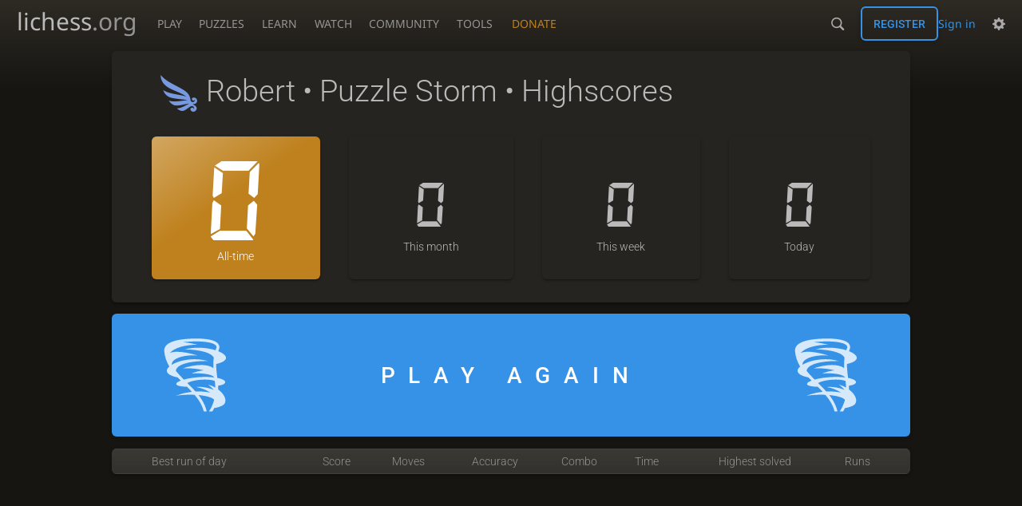

--- FILE ---
content_type: text/css; charset=utf-8
request_url: https://lichess1.org/assets/css/storm.dashboard.fec1fbbf.css
body_size: 1054
content:
html[dir=rtl] .force-ltr{direction:ltr;text-align:left}.storm-dashboard__high__period,.slist thead{font-family:"Roboto",Sans-Serif;font-weight:300}.slist thead{background:linear-gradient(to bottom, var(--c-metal-top), var(--c-metal-bottom));text-shadow:0 1px 0 var(--c-font-shadow)}.storm-play-again{display:flex;flex-flow:row wrap;align-items:center}.storm-dashboard__high__period{display:flex;flex-flow:column}.storm-dashboard__high__period{border-radius:6px}.storm-dashboard__high__period{box-shadow:0 2px 2px 0 rgba(0,0,0,.14),0 3px 1px -2px rgba(0,0,0,.2),0 1px 5px 0 rgba(0,0,0,.12)}body ::-webkit-scrollbar,body ::-webkit-scrollbar-corner{width:.5rem;background:var(--c-bg-box)}body ::-webkit-scrollbar-thumb{background:var(--c-shade)}body ::-webkit-scrollbar-thumb:hover,body ::-webkit-scrollbar-thumb:active{background:var(--c-font-dimmer)}@media(max-width: 799.29px)and (orientation: portrait){body{---display-columns: 1}}@media(min-width: 799.3px),(orientation: landscape){body{---display-columns: 2}}@media(min-width: 1259.3px){body{---display-columns: 3}}.slist{width:100%;border-bottom:1px solid var(--c-border)}.slist thead th{border-top:1px solid var(--c-border);border-bottom:1px solid var(--c-border);padding:.5rem .8rem}.slist thead th.large{font-size:1.2rem}.slist td{padding:1rem}.slist td .label{font-family:monospace;font-size:.8rem}.slist tbody tr:nth-child(even){background:var(--c-bg-zebra)}.slist td:first-child,.slist th:first-child{padding-inline-start:1.5rem}.slist-pad td:first-child,.slist-pad th:first-child{padding-inline-start:var(---box-padding)}.slist-pad td:last-child,.slist-pad th:last-child{padding-inline-end:var(---box-padding)}.slist-invert tbody tr:nth-child(odd){background:var(--c-bg-zebra)}.slist-invert tbody tr:nth-child(even){background:none}.slist-wrapper{overflow-x:auto;max-width:calc(100vw - var(---box-padding)*2)}@media(max-width: 649.29px){.slist-wrapper .slist{min-width:calc(650px - var(---box-padding)*2)}}@media(max-width: 649.29px){.slist.slist-resp{border-collapse:collapse;table-layout:fixed}.slist.slist-resp thead{border:none;clip:rect(0 0 0 0);height:1px;margin:-1px;overflow:hidden;padding:0;position:absolute;width:1px}.slist.slist-resp tr{display:block;border-top:1px solid var(--c-border)}.slist.slist-resp td{display:flex;flex-flow:row wrap;align-items:center;justify-content:space-between;padding:.5rem var(---box-padding);border-top:1px solid var(--c-border)}.slist.slist-resp td::before{content:attr(data-label)}}@media(max-width: 499.29px){.stack-row{display:flex;flex-direction:column}.stack-row td{width:100%;padding-inline-start:var(---box-padding);padding-inline-end:var(---box-padding)}}@keyframes play-shake{10%,90%{transform:translate3d(-1px, 0, 0)}20%,80%{transform:translate3d(2px, 0, 0)}30%,50%,70%{transform:translate3d(-4px, 0, 0)}40%,60%{transform:translate3d(4px, 0, 0)}}.storm-play-again{justify-content:center;font-size:1.5em;letter-spacing:.4em;padding:1em 0}@media(min-width: 499.3px){.storm-play-again{font-size:2em;padding:1em 2em}}@media(min-width: 799.3px){.storm-play-again{justify-content:space-between;letter-spacing:.6em}.storm-play-again::before,.storm-play-again::after{content:" ";width:7rem;height:7rem;background-image:url(../hashed/tornado-white.2cae7ff5.svg);background-size:cover;opacity:.8;transition:opacity .5s}.storm-play-again[href]:hover::before,.storm-play-again[href]:hover::after{opacity:1;animation:play-shake .82s cubic-bezier(0.36, 0.07, 0.19, 0.97) both}.storm-play-again[href]:hover:after{animation-delay:.1s}}.storm-dashboard__high__periods{display:flex;flex-flow:row wrap}@media(min-width: 499.3px){.storm-dashboard__high__periods{flex-flow:row nowrap}}.storm-dashboard__high__period{align-items:center;justify-content:center;flex:1 1 auto;margin-inline-end:4%;background:var(--c-bg-box);padding:3em 1em 1.5em 1em}@media(max-width: 499.29px){.storm-dashboard__high__period{flex:48% 0;margin-bottom:1vh}.storm-dashboard__high__period:nth-child(2){margin-inline-end:0}}.storm-dashboard__high__period strong{font-family:"storm";font-weight:normal;font-size:3em}@media(min-width: 499.3px){.storm-dashboard__high__period strong{font-size:5em}}.highlight-alltime .storm-dashboard__high__period:first-child{background:linear-gradient(145deg, rgba(255, 255, 255, 0.3) 0%, transparent 45%) var(--c-brag);color:var(--c-over)}.highlight-alltime .storm-dashboard__high__period:first-child strong{font-size:4em;line-height:.8em}@media(min-width: 499.3px){.highlight-alltime .storm-dashboard__high__period:first-child strong{font-size:9em}}.storm-dashboard__high__period:last-child{margin-inline-end:0}.storm-dashboard .storm-play-again{margin:2vh 0}.storm-dashboard__history{overflow:hidden}.storm-dashboard__history th:not(:first-child){text-align:right}.storm-dashboard__history td:not(:first-child){text-align:right}.storm-dashboard__history{color:var(--c-font-dim)}.storm-dashboard__history number{font-family:"storm";font-size:2em}.storm-dashboard__history number.score{color:var(--c-brag)}@media(max-width: 799.29px){.storm-dashboard__history td:nth-child(3),.storm-dashboard__history td:nth-child(5),.storm-dashboard__history td:nth-child(6),.storm-dashboard__history th:nth-child(3),.storm-dashboard__history th:nth-child(5),.storm-dashboard__history th:nth-child(6){display:none}}@media(max-width: 499.29px){.storm-dashboard__history td:nth-child(3),.storm-dashboard__history td:nth-child(4),.storm-dashboard__history td:nth-child(5),.storm-dashboard__history td:nth-child(6),.storm-dashboard__history td:nth-child(7),.storm-dashboard__history th:nth-child(3),.storm-dashboard__history th:nth-child(4),.storm-dashboard__history th:nth-child(5),.storm-dashboard__history th:nth-child(6),.storm-dashboard__history th:nth-child(7){display:none}}


--- FILE ---
content_type: image/svg+xml
request_url: https://lichess1.org/assets/hashed/wN.68b788d7.svg
body_size: -39
content:
<svg xmlns="http://www.w3.org/2000/svg" viewBox="0 0 45 45"><g fill="none" fill-rule="evenodd" stroke="#000" stroke-linecap="round" stroke-linejoin="round" stroke-width="1.5"><path fill="#fff" d="M22 10c10.5 1 16.5 8 16 29H15c0-9 10-6.5 8-21"/><path fill="#fff" d="M24 18c.38 2.91-5.55 7.37-8 9-3 2-2.82 4.34-5 4-1.042-.94 1.41-3.04 0-3-1 0 .19 1.23-1 2-1 0-4.003 1-4-4 0-2 6-12 6-12s1.89-1.9 2-3.5c-.73-.994-.5-2-.5-3 1-1 3 2.5 3 2.5h2s.78-1.992 2.5-3c1 0 1 3 1 3"/><path fill="#000" d="M9.5 25.5a.5.5 0 1 1-1 0 .5.5 0 1 1 1 0zm5.433-9.75a.5 1.5 30 1 1-.866-.5.5 1.5 30 1 1 .866.5z"/></g></svg>

--- FILE ---
content_type: image/svg+xml
request_url: https://lichess1.org/assets/hashed/bR.c33a3d54.svg
body_size: 100
content:
<svg xmlns="http://www.w3.org/2000/svg" viewBox="0 0 45 45"><g fill-rule="evenodd" stroke="#000" stroke-linecap="round" stroke-linejoin="round" stroke-width="1.5"><path stroke-linecap="butt" d="M9 39h27v-3H9v3zm3.5-7 1.5-2.5h17l1.5 2.5h-20zm-.5 4v-4h21v4H12z"/><path stroke-linecap="butt" stroke-linejoin="miter" d="M14 29.5v-13h17v13H14z"/><path stroke-linecap="butt" d="M14 16.5 11 14h23l-3 2.5H14zM11 14V9h4v2h5V9h5v2h5V9h4v5H11z"/><path fill="none" stroke="#ececec" stroke-linejoin="miter" stroke-width="1" d="M12 35.5h21m-20-4h19m-18-2h17m-17-13h17M11 14h23"/></g></svg>

--- FILE ---
content_type: image/svg+xml
request_url: https://lichess1.org/assets/hashed/bP.09539f32.svg
body_size: -180
content:
<svg xmlns="http://www.w3.org/2000/svg" viewBox="0 0 45 45"><path stroke="#000" stroke-linecap="round" stroke-width="1.5" d="M22.5 9a4 4 0 0 0-3.22 6.38 6.48 6.48 0 0 0-.87 10.65c-3 1.06-7.41 5.55-7.41 13.47h23c0-7.92-4.41-12.41-7.41-13.47a6.46 6.46 0 0 0-.87-10.65A4.01 4.01 0 0 0 22.5 9z"/></svg>

--- FILE ---
content_type: image/svg+xml
request_url: https://lichess1.org/assets/hashed/tornado-white.2cae7ff5.svg
body_size: 663
content:
<svg xmlns="http://www.w3.org/2000/svg" viewBox="0 0 512 512"><path fill="#fff" d="M265.14 16.73c-65.94 0-118.32 5.9-155.19 18.14C91.52 41 76.85 48.7 66.41 58.8 55.98 68.9 50.06 81.93 50.53 95.96l.01.18.01.17c2.75 39.09 15.28 72.88 33.4 103.4-30.1 26.3-22.56 56.57 55.33 71.47a979.33 979.33 0 0 0 19.87 20.65c-44.97 17.34-44.45 38.22 40.8 40.58a1126.67 1126.67 0 0 1 31.76 32.75 404.37 404.37 0 0 0-106.7 26.22c33.16-5.94 79.68-8.48 124.24-6.43 27.66 32.73 50 67.74 60.2 108.84h19.2c-9.2-40.81-29.03-75.52-53.7-107.1 46.03 4.13 86.46 13.75 102.76 30.3-6.22 24.42-16.82 49.78-33.95 76.8h21.88a302.3 302.3 0 0 0 11.61-21.85c48.44-8.3 70.15-23.06 72.04-39.1 7.67-22.36-10.6-56.65-45.38-82.97-.03-8.23-.34-16.39-.85-24.48 62.56-8.12 63.67-38-5.16-51.1-3.74-30.33-7.7-60.18-7.42-90.93 92-21.2 74.89-59.46 13.5-83.94 1.8-5.38 3.78-10.8 6-16.28l.27-.66.17-.7a36.28 36.28 0 0 0-8.67-33.14c-7.94-8.64-19.33-14.51-32.95-19.07-27.25-9.1-64.2-12.7-103.63-12.84h-.03zm-.03 18.69c38.27.13 74.03 3.95 97.76 11.88 11.87 3.97 20.54 9 25.12 14 4.52 4.9 5.85 9 4.3 15.84a285.7 285.7 0 0 0-5.9 16.03c-54.1-17.1-131.93-23.98-202-5.63 65.49.29 172.56 13.5 190.41 54.82-3.31 23.44-3.54 46-2.28 67.96-45.16-33.14-134.64-21.05-199.48 1.23 41.8-1.97 94.26 1.83 136.09 12.9-25.3 2.72-53.93 10.07-81.84 21.9 64.45-6.43 133.74 2.88 151.28 23.98l.13 1c-20.61-2.54-45.8-3.77-75.74-3.05-49.28 1.17-92.84 8.1-124 17-18.86-18.89-36.95-37.86-52.85-57.77 8.9-54.23 137.75-65.29 210.67-63.42-88.14-26.15-187.43-6.07-237.17 24.31-2.61-44.05 89.06-68.32 170.27-60.23-72.53-23.1-149-33.87-182.99-16.15 31.36-37.39 106.28-55.18 179.17-54.93-32.78-8.55-61.4-13.93-92-16.66 26.1-3.28 56.6-5.01 91.05-5.01zm51.73 249.87c25.13-.12 48.71 2.57 64.6 8.91 1.66 14.47 3.04 28.82 3.64 43.22-13.87-8-29.51-14.64-46.56-19.1a413.17 413.17 0 0 1 37.23 34.6c-41.07-17.1-89.24-22.64-116.38-18.67 30.09 4.3 66.47 18.87 92.4 36.25-28.3-5.92-61.15-8.87-96.34-7.17-16.92-19.1-35.18-37.23-53.38-55.17 19.42-13.37 69.6-22.65 114.79-22.87z"/></svg>

--- FILE ---
content_type: application/javascript
request_url: https://lichess1.org/assets/compiled/bits.infiniteScroll.OBVFJFRX.js
body_size: 210
content:
import{r as l}from"./lib.DBM4MDMS.js";import"./lib.JT6X6EOF.js";import"./lib.XNRERAOR.js";import"./lib.L5FNFP4B.js";import"./lib.JDGIJSRT.js";import"./lib.BYYX25GJ.js";import"./lib.O42V43KT.js";import"./lib.Y56V3L26.js";import"./lib.K7BTCZAK.js";import{a as u}from"./lib.K5BZ6UV3.js";import"./lib.LE4HQ5U6.js";import{h as d}from"./lib.UEJ6TMTB.js";import"./lib.YZJ6O4YS.js";import"./lib.XNXLGS2X.js";function g(e=".infinite-scroll"){$(e).each(function(){c(this,e)})}function c(e,n,i=500){let t=e.querySelector(".pager"),r=t==null?void 0:t.querySelector(".pager a"),s=r==null?void 0:r.href;t&&s&&new Promise(o=>{m(t)?o():window.addEventListener("scroll",function f(){m(t)&&(window.removeEventListener("scroll",f),o())},{passive:!0})}).then(()=>(t.innerHTML=l,d(s))).then(o=>{t.remove(),$(e).append(($(o).is(n)?$(o):$(o).find(n)).html()),a(e),u.emit("content-loaded",e),setTimeout(()=>c(e,n,i*1.05),i)},o=>{console.log(o),t.remove()})}function m(e){let{top:n,bottom:i}=e.getBoundingClientRect();return(n>0||i>0)&&n<window.innerHeight}function a(e){let n=new Set;$(e).find("[data-dedup]").each(function(){let i=this.dataset.dedup;i&&(n.has(i)?$(this).remove():n.add(i))})}export{g as initModule};


--- FILE ---
content_type: application/javascript
request_url: https://lichess1.org/assets/compiled/i18n/preferences.en-GB.f245dad405e9.js
body_size: 1395
content:
"use strict";(function(){function p(t){let e=(n,...i)=>l(o(t,n),n,...i).join("");return e.asArray=(n,...i)=>l(o(t,n),...i),e}function s(t){let e=(...n)=>l(t,...n).join("");return e.asArray=(...n)=>l(t,...n),e}function o(t,e){return t[i18n.quantity(e)]||t.other||t.one||""}function l(t,...e){let n=t.split(/(%(?:\d\$)?s)/);if(e.length){let i=n.indexOf("%s");if(i!=-1)n[i]=e[0];else for(let r=0;r<e.length;r++){let f=n.indexOf("%"+(r+1)+"$s");f!=-1&&(n[f]=e[r])}}return n}
let i=window.i18n.preferences={};i['bellNotificationSound']="Bell notification sound";i['blindfold']="Blindfold";i['boardCoordinates']="Board coordinates (A-H, 1-8)";i['boardHighlights']="Board highlights (last move and check)";i['bothClicksAndDrag']="Either";i['castleByMovingOntoTheRook']="Move king onto rook";i['castleByMovingTheKingTwoSquaresOrOntoTheRook']="Castling method";i['castleByMovingTwoSquares']="Move king two squares";i['chessClock']="Chess clock";i['chessPieceSymbol']="Chess piece symbol";i['claimDrawOnThreefoldRepetitionAutomatically']="Claim draw on threefold repetition automatically";i['clickTwoSquares']="Click two squares";i['confirmResignationAndDrawOffers']="Confirm resignation and draw offers";i['correspondenceAndUnlimited']="Correspondence and unlimited";i['correspondenceEmailNotification']="Daily email listing your correspondence games";i['display']="Display";i['displayBoardResizeHandle']="Show board resize handle";i['dragPiece']="Drag a piece";i['exceptInGame']="Except in-game";i['explainCanThenBeTemporarilyDisabled']="Can be disabled during a game with the board menu";i['explainPromoteToQueenAutomatically']="Hold the <ctrl> key while promoting to temporarily disable auto-promotion";i['explainShowPlayerRatings']="This hides all ratings from Lichess, to help focus on the chess. Rated games still impact your rating, this is only about what you get to see.";i['gameBehavior']="Game behaviour";i['giveMoreTime']="Give more time";i['horizontalGreenProgressBars']="Horizontal green progress bars";i['howDoYouMovePieces']="How do you move pieces?";i['inCasualGamesOnly']="In casual games only";i['inCorrespondenceGames']="Correspondence games";i['inGameOnly']="In-game only";i['inputMovesWithTheKeyboard']="Input moves with the keyboard";i['inputMovesWithVoice']="Input moves with your voice";i['materialDifference']="Material difference";i['moveConfirmation']="Move confirmation";i['moveListWhilePlaying']="Move list while playing";i['notifications']="Notifications";i['notifyBell']="Bell notification within Lichess";i['notifyChallenge']="Challenges";i['notifyDevice']="Device";i['notifyForumMention']="Forum comment mentions you";i['notifyGameEvent']="Correspondence game updates";i['notifyInboxMsg']="New inbox message";i['notifyInvitedStudy']="Study invite";i['notifyPush']="Device notification when you're not on Lichess";i['notifyStreamStart']="Streamer goes live";i['notifyTimeAlarm']="Correspondence clock running out";i['notifyTournamentSoon']="Tournament starting soon";i['notifyWeb']="Browser";i['onlyOnInitialPosition']="Only on initial position";i['pgnLetter']="Letter (K, Q, R, B, N)";i['pgnPieceNotation']="Move notation";i['pieceAnimation']="Piece animation";i['pieceDestinations']="Piece destinations (valid moves and premoves)";i['preferences']="Preferences";i['premovesPlayingDuringOpponentTurn']="Premoves (playing during opponent turn)";i['privacy']="Privacy";i['promoteToQueenAutomatically']="Promote to Queen automatically";i['sayGgWpAfterLosingOrDrawing']="Say \"Good game, well played\" upon defeat or draw";i['scrollOnTheBoardToReplayMoves']="Scroll on the board to replay moves";i['showFlairs']="Show player flairs";i['showPlayerRatings']="Show player ratings";i['snapArrowsToValidMoves']="Snap arrows to valid moves";i['soundWhenTimeGetsCritical']="Sound when time gets critical";i['takebacksWithOpponentApproval']="Takebacks (with opponent approval)";i['tenthsOfSeconds']="Tenths of seconds";i['whenPremoving']="When premoving";i['whenTimeRemainingLessThanTenSeconds']="When time remaining < 10 seconds";i['whenTimeRemainingLessThanThirtySeconds']="When time remaining < 30 seconds";i['yourPreferencesHaveBeenSaved']="Your preferences have been saved.";i['zenMode']="Zen mode"})()

--- FILE ---
content_type: application/javascript
request_url: https://lichess1.org/assets/compiled/lib.YZJ6O4YS.js
body_size: 3425
content:
function K(e){let t,r;return function(...n){let s=this,o=()=>(t=e.apply(s,n).finally(()=>{t=void 0,r&&(r.run(),r=void 0)}),t);return t?(r==null||r.reject(),new Promise((a,u)=>{r={run:()=>o().then(c=>(a(c),c),c=>{throw u(c),c}),reject:()=>u(new Error("Throttled"))}})):o()}}function D(e){let t=K(e);return function(...r){return t.apply(this,r).catch(()=>{})}}function R(e,t){return function(...r){let n=this;return new Promise(s=>{t.apply(n,r).finally(()=>setTimeout(s,e.apply(n,r)))})}}function oe(e,t){return D(R(e,t))}function se(e,t){return D(function(...r){return t.apply(this,r),new Promise(n=>setTimeout(n,e))})}function ie(e){let t={sync:void 0,promise:e.then(r=>(t.sync=r,r))};return t}async function ae(e,t){let r,n=new Promise((o,i)=>{r=setTimeout(()=>i(new Error("Async call timeout limit reached")),t)}),s=await Promise.race([e,n]);return r&&clearTimeout(r),s}function ue(e,t,r=!1){let n,s=0;return function(...o){let i=this;n&&clearTimeout(n),n=void 0;let a=performance.now()-s;s=performance.now(),r&&a>t?e.apply(i,o):n=setTimeout(()=>{n=void 0,e.apply(i,o)},t)}}function ce(){let e={};return e.promise=new Promise((t,r)=>{e.resolve=t,e.reject=r}),e}async function le(e){let t=await C(e);return{list:()=>n(()=>r("readonly").getAllKeys()),has:o=>n(()=>r("readonly").getKey(o)).then(Boolean).catch(()=>!1),get:o=>n(()=>r("readonly").get(o)),getOpt:o=>n(()=>r("readonly").get(o)).catch(()=>{}),getMany:o=>n(()=>r("readonly").getAll(o)),put:(o,i)=>n(()=>r("readwrite").put(i,o)),count:o=>n(()=>r("readonly").count(o)),remove:o=>n(()=>r("readwrite").delete(o)),clear:()=>n(()=>r("readwrite").clear()),txn:o=>t.transaction(e.store,o),cursor:s,readCursor:async(o,i)=>{for await(let a of s(o,"readonly"))await i(a.value)},writeCursor:async(o,i)=>{for await(let a of s(o,"readwrite"))await i({value:a.value,update:u=>n(()=>a.update(u)),delete:()=>n(()=>a.delete())})},deleteDb:()=>{var o;return"deleteDatabase"in window.indexedDB&&window.indexedDB.deleteDatabase((o=e.db)!=null?o:e.store)}};function r(o){return t.transaction(e.store,o).objectStore(e.store)}function n(o){return new Promise((i,a)=>{let u=o();u.onsuccess=c=>i(c.target.result),u.onerror=c=>a(c.target.result)})}function s(o={},i){let a=r(i),u=o.index?a.index(o.index).openCursor(o.query,o.dir):a.openCursor(o.query,o.dir);return(async function*(){for(;;){let c=await n(()=>u);if(!c)break;yield c,c.continue()}})()}}function ge(e){var o,i;let t="above"in e,r="below"in e,n=(o=e.above)!=null?o:e.min,s=(i=e.below)!=null?i:e.max;if(n!==void 0&&s!==void 0)return IDBKeyRange.bound(n,s,t,r);if(n!==void 0)return IDBKeyRange.lowerBound(n,t);if(s!==void 0)return IDBKeyRange.upperBound(s,r)}function pe(e){var t;return"indexedDB"in window&&"deleteDatabase"in window.indexedDB?window.indexedDB.deleteDatabase((t=e.db)!=null?t:e.store):void 0}async function C(e){var r;let t=(r=e.db)!=null?r:e.store;return new Promise((n,s)=>{var i;(!("indexedDB"in window)||!("open"in window.indexedDB))&&s("no indexedDB");let o=window.indexedDB.open(t,(i=e==null?void 0:e.version)!=null?i:1);o.onsuccess=a=>n(a.target.result),o.onerror=a=>{var u;return s((u=a.target.error)!=null?u:"IndexedDB Unavailable")},o.onupgradeneeded=a=>{var h,w;let u=a.target.result,c=a.target.transaction,f=u.objectStoreNames.contains(e.store)?c.objectStore(e.store):u.createObjectStore(e.store),x=new Set(f.indexNames);(h=e.indices)==null||h.forEach(({name:g,keyPath:b,options:p})=>{if(!x.has(g))f.createIndex(g,b,p);else{let T=f.index(g);(T.keyPath!==b||T.unique!==!!(p!=null&&p.unique)||T.multiEntry!==!!(p!=null&&p.multiEntry))&&(f.deleteIndex(g),f.createIndex(g,b,p))}x.delete(g)}),x.forEach(g=>f.deleteIndex(g)),(w=e.upgrade)==null||w.call(e,a,f)}})}var d=e=>e!==void 0,v=e=>e!=null,L=e=>!e||e.length===0,me=e=>!L(e),xe=e=>{let t=e;return r=>(d(r)&&(t=r),t)},O=(e,t)=>{let r=e;return n=>(d(n)&&(r=n,t(n)),r)},m=(e,t)=>r=>{let n;return d(r)?(n=e(r),t(r)):n=e(),n},be=(e,t=()=>{})=>{let r=O(e,t);return r.toggle=()=>r(!r()),r};var Te=e=>{let t;return()=>(t===void 0&&(t=e()),t)},Pe=(e,t,r=!1,n="instant")=>M(e,e.querySelector(t),r,n),M=(e,t,r=!1,n="instant")=>{t&&e.scrollTo(r?{behavior:n,left:t.offsetLeft-e.offsetWidth/2+t.offsetWidth/2}:{behavior:n,top:t.offsetTop-e.offsetHeight/2+t.offsetHeight/2})},ye=e=>t=>{let r=()=>$(document).one("click",n=>{document.contains(t)&&(t.contains(n.target)?r():e())});setTimeout(r,300)};function he(e){return e.replace(/-([a-z])/g,t=>t[1].toUpperCase())}var we=(e,t)=>{window.requestIdleCallback?window.requestIdleCallback(e,t?{timeout:t}:void 0):requestAnimationFrame(e)};function P(e){return typeof e!="string"&&(e=JSON.stringify(e)),/[&<>"']/.test(e)?e.replace(/&/g,"&amp;").replace(/</g,"&lt;").replace(/>/g,"&gt;").replace(/'/g,"&#39;").replace(/"/g,"&quot;"):e}function De(e){let t=document.createRange().createContextualFragment(e);return t.childElementCount===1?t.firstElementChild:t}function ve(e){return t=>e.querySelector(t)}function Ve(){return document.body.dataset.user}function Be(){return document.body.dataset.username}function Se(e,t){let r,n=(function*(){yield 500;for(let o=350;;)yield Math.max(100,o*=.9333333333333333)})(),s=()=>{e(),r=setTimeout(s,n.next().value),t!=null&&t()&&clearTimeout(r)};s(),document.addEventListener("pointerup",()=>clearTimeout(r),{once:!0})}var l=B(window.localStorage),Ae=B(window.sessionStorage);function y(e,t,r,n){let s="analyse."+e,o;return function(i){if(d(i)&&i!=o)o=i,l.set(e,n(i));else if(!d(o)){let a=l.get(s);v(a)&&(l.set(e,a),l.remove(s));let u=l.get(e);o=u===null?t:r(u)}return o}}var k=(e,t)=>y(e,t,r=>r,r=>r),q=(e,t)=>y(e,t,r=>r==="true",r=>r.toString()),Ke=(e,t,r)=>m(k(e,t),r),Re=(e,t,r)=>m(q(e,t),r),H=(e,t)=>y(e,t,r=>Number(r),r=>r+""),Ce=(e,t,r)=>m(H(e,t),r),V=(e,t)=>r=>{if(d(r))return l.set(e,JSON.stringify(r)),r;let n=JSON.parse(l.get(e));return n!==null?n:t()},N=(e,t,r)=>{let n=V(e,()=>[]),s=new Map(n());return(o,i)=>{d(i)&&(s.delete(o),s.set(o,i),n(Array.from(s.entries()).slice(-t)));let a=s.get(o);return d(a)?a:r()}},W=(e,t)=>r=>d(r)?(e(t,r),r):e(t),Le=(e,t,r,n)=>W(N(e,r,n),t),Oe=(e,t)=>{let r=V(e,()=>[]),n=new Set(r());return s=>(d(s)&&(n.add(s),n=new Set([...n].slice(-t)),r([...n])),n)};function Me(e,t){var o,i,a;let r=Date.now(),n=Number(l.get(e))||0,s=((o=t==null?void 0:t.seconds)!=null?o:0)+((i=t==null?void 0:t.hours)!=null?i:0)*3600+((a=t==null?void 0:t.days)!=null?a:0)*24*3600;return n&&(!t||r-n<s*1e3)?!1:(l.set(e,r.toString()),!0)}function B(e){let t={get:r=>e.getItem(r),set:(r,n)=>e.setItem(r,n),fire:(r,n)=>e.setItem(r,JSON.stringify({sri:site.sri,nonce:Math.random(),value:n})),remove:r=>e.removeItem(r),make:(r,n)=>{let s=n&&`${r}--bd`,o=()=>{t.remove(r),s&&t.remove(s)};return{get:()=>{if(!s)return t.get(r);let i=Number(t.get(s));return i?Date.now()-i>n&&o():t.set(s,String(Date.now())),t.get(r)},set:i=>{t.set(r,i),s&&t.set(s,String(Date.now()))},fire:i=>t.fire(r,i),remove:o,listen:i=>window.addEventListener("storage",a=>{if(a.key!==r||a.storageArea!==e||a.newValue===null)return;let u;try{u=JSON.parse(a.newValue)}catch(c){return}u!=null&&u.sri&&u.sri!==site.sri&&i(u)})}},boolean:r=>({get:()=>t.get(r)==="1",getOrDefault:n=>{let s=t.get(r);return s===null?n:s==="1"},set:n=>t.set(r,n?"1":"0"),toggle:()=>t.set(r,t.get(r)==="1"?"0":"1")})};return t}var j=/(^|[\s\n]|<[A-Za-z]*\/?>)((?:(?:https?|ftp):\/\/|lichess\.org)[\-A-Z0-9+\u0026\u2019@#\/%?=()~_|!:,.;]*[\-A-Z0-9+\u0026@#\/%=~()_|])/gi,_=/\n/g,S=/(^|[^\w@#/])@([a-z0-9_-]{2,30})/gi,$e=e=>/(\n|(@|#|\.)\w{2,}|(board|game) \d)/i.test(e),I=(e,t,r=!0)=>`<a${r?"":' class="text"'} target="_blank" rel="nofollow noreferrer" href="${e}">${t}</a>`;function J(e){return e.match(/^[A-Za-z]+:\/\//)||(e="https://"+e),I(e,e.replace(/https?:\/\//,""))}var z=(e,t)=>e.replace(j,(r,n,s)=>n+t(s)),U=(e,t)=>({insert(r){r.elm.innerHTML=t(e),r.data.cachedA=e},postpatch(r,n){r.data.cachedA!==e&&(n.elm.innerHTML=t(e)),n.data.cachedA=e}});function E(e,t,r=!0){return e.includes("&quot;")?e:I(e.startsWith("/")||e.includes("://")?e:"//"+e,t||e,r)}var A=(e,t,r)=>t+E("/@/"+r,"@"+r),ze=e=>e.replace(S,A);function Z(e,t=!0){let r=z(P(e),J);return t&&(r=r.replace(_,"<br>")),r}function Ue(e,t=!0){return U(e,r=>Z(r,t))}var Q=/\b\b(?:https?:\/\/)?(lichess\.org\/[-–—\w+&'@#\/%?=()~|!:,.;]+[\w+&@#\/%=~|])/gi,F=/^[a-h][2-7]$/,G=/\b(\d+)\s*(\.+)\s*(?:[o0-]+[o0]|[NBRQKP\u2654\u2655\u2656\u2657\u2658\u2659]?[a-h]?[1-8]?[x@]?[a-h][1-8](?:=[NBRQK\u2654\u2655\u2656\u2657\u2658\u2659])?)\+?#?[!\?=]{0,5}/gi,X=/\b(?:board|game)\s(\d+)/gi;function Y(e,t,r){return t<1||t>200?e:'<a class="jump" data-ply="'+(t*2-(r.length>1?0:1))+'">'+e+"</a>"}function ee(e,t){return t<1||t>100?e:'<a data-board="'+t+'">'+e+"</a>"}var te=e=>e.replace(G,Y),re=e=>e.replace(X,ee),ne=(e,t,r)=>r.match(F)?e:A(e,t,r);function Ze(e,t){let r=P(e),n=r.replace(S,ne).replace(Q,E),s=t!=null&&t.plies&&n===r?te(n):n;return t!=null&&t.boards&&n===r?re(s):n}export{R as a,oe as b,se as c,ie as d,ae as e,ue as f,ce as g,le as h,ge as i,pe as j,j as k,_ as l,S as m,$e as n,U as o,E as p,ze as q,Z as r,Ue as s,Ze as t,d as u,v,L as w,me as x,xe as y,O as z,m as A,be as B,Te as C,Pe as D,M as E,ye as F,he as G,we as H,P as I,De as J,ve as K,Ve as L,Be as M,Se as N,l as O,Ae as P,y as Q,k as R,q as S,Ke as T,Re as U,H as V,Ce as W,V as X,N as Y,Le as Z,Oe as _,Me as $};


--- FILE ---
content_type: application/javascript
request_url: https://lichess1.org/assets/compiled/lib.3TYSPMLZ.js
body_size: 423
content:
var l=document.documentElement.lang.startsWith("ar-")?"ar-ly":document.documentElement.lang,d=new Intl.DateTimeFormat(l,{year:"numeric",month:"short",day:"numeric",hour:"numeric",minute:"numeric"}),F=d.format,x=t=>h((Date.now()-N(t).getTime())/1e3),N=t=>t instanceof Date?t:new Date(isNaN(t)?t:parseInt(t)),I=()=>!d.resolvedOptions().hour12,h=t=>{let e=Math.abs(t),o=t<0?1:0,n=y.find(m=>e>=m[2]*m[3]&&m[o]),a=i18n.timeago[n[o]];return typeof a=="string"?a:a(Math.floor(e/n[2]))},y=[["nbYearsAgo","inNbYears",3600*24*365,1],["nbMonthsAgo","inNbMonths",3600*24*365/12,1],["nbWeeksAgo","inNbWeeks",3600*24*7,1],["nbDaysAgo","inNbDays",3600*24,2],["nbHoursAgo","inNbHours",3600,1],["nbMinutesAgo","inNbMinutes",60,1],[void 0,"inNbSeconds",1,9],["rightNow","justNow",1,0]],g=!1,f=()=>(g===!1&&(g=window.Intl&&Intl.NumberFormat?new Intl.NumberFormat(l):null),g),D=t=>{let e=f();return e?e.format(t):""+t},p=(t,e,o)=>f()?new Intl.NumberFormat(l,{style:"currency",currency:e,...o}).format(t):e+" "+t,M=(t,e)=>f()?new Intl.NumberFormat(l,{style:"percent",minimumFractionDigits:e}).format(t):t.toFixed(e)+"%",w=(t,e,o,n)=>{let a,m=(r,u,i)=>{let s=D(Math.round((r*(e-1-i)+u*(i+1))/e));s!==a&&(t.textContent=s,a=s)},b=[];return(r,u)=>{if(!t||!r&&r!==0)return;u&&(e=Math.abs(u)),b.forEach(clearTimeout),b=[];let i=n===0?0:n||r;n=r;let s=Math.abs(o/e);for(let c=0;c<e;c++)b.push(setTimeout(m.bind(null,i,r,c),Math.round(c*s)))}};export{l as a,F as b,x as c,N as d,I as e,h as f,D as g,p as h,M as i,w as j};


--- FILE ---
content_type: application/javascript
request_url: https://lichess1.org/assets/compiled/lib.LE4HQ5U6.js
body_size: -294
content:
var e=n=>`lichess-${n}`,a=(n,t)=>n[e(t)],o=(n,t,s)=>n[e(t)]=s;export{a,o as b};


--- FILE ---
content_type: application/javascript
request_url: https://lichess1.org/assets/compiled/lib.NAZMW7NP.js
body_size: 119
content:
import{A as i,B as c,v as o,x as s}from"./lib.DBM4MDMS.js";import{a as n}from"./lib.K5BZ6UV3.js";var l=["ply","analysis.change","chat.resize","analysis.closeAll"],a=["lag","close"],v=["mlat","fen","notifications","endData"],d=["playing","stopped_playing","onlines","enters","leaves"],k={initializeDom:e=>{n.emit("content-loaded",e)},events:{on(e,t){if(!l.includes(e))throw"This event is not part of the public API";n.on(e,t)},off(e,t){n.off(e,t)}},socket:{subscribeToMoveLatency:()=>n.emit("socket.send","moveLat",!0),events:{on(e,t){if(v.includes(e))n.on(`socket.in.${e}`,t);else if(a.includes(e))n.on(`socket.${e}`,t);else throw"This event is not part of the public API"},off(e,t){let K=v.includes(e)?`socket.in.${e}`:`socket.${e}`;n.off(K,t)}}},onlineFriends:{request:()=>n.emit("socket.send","following_onlines"),events:{on(e,t){if(!d.includes(e))throw"This event is not part of the public API";n.on(`socket.in.following_${e}`,t)},off(e,t){n.off(`socket.in.following_${e}`,t)}}},chat:{post:e=>n.emit("socket.send","talk",e)},dialog:{alert:s,confirm:i,prompt:c,domDialog:o},overrides:{}};export{k as a};


--- FILE ---
content_type: application/javascript
request_url: https://lichess1.org/assets/hashed/cash.min.6f838d25.js
body_size: 4391
content:
(()=>{'use strict';var e={"class":"className",contenteditable:"contentEditable","for":"htmlFor",readonly:"readOnly",maxlength:"maxLength",tabindex:"tabIndex",colspan:"colSpan",rowspan:"rowSpan",usemap:"useMap"};function g(a,b){try{return a(b)}catch(c){return b}}
var m=document,n=window,aa=m.documentElement,p=m.createElement.bind(m),r=Array.isArray,t=Array.prototype,ba=t.concat,u=t.filter,v=t.indexOf,w=t.map,ca=t.push,y=t.slice,A=t.some,da=t.splice,ea=/^#(?:[\w-]|\\.|[^\x00-\xa0])*$/,fa=/^\.(?:[\w-]|\\.|[^\x00-\xa0])*$/,ha=/<.+>/,ia=/^\w+$/;function B(a,b){return a&&(C(b)||D(b))?fa.test(a)?b.getElementsByClassName(a.slice(1)):ia.test(a)?b.getElementsByTagName(a):b.querySelectorAll(a):[]}
var E=function(){function a(a,c){if(a){if(a instanceof E)return a;var b=a;if(F(a)){if(b=(c instanceof E?c[0]:c)||m,b=ea.test(a)?b.getElementById(a.slice(1)):ha.test(a)?G(a):B(a,b),!b)return}else if(H(a))return this.ready(a);if(b.nodeType||b===n)b=[b];this.length=b.length;a=0;for(c=this.length;a<c;a++)this[a]=b[a]}}a.prototype.init=function(b,c){return new a(b,c)};return a}(),I=E.prototype,J=I.init;J.fn=J.prototype=I;I.length=0;I.splice=da;"function"===typeof Symbol&&(I[Symbol.iterator]=t[Symbol.iterator]);
I.map=function(a){return J(ba.apply([],w.call(this,function(b,c){return a.call(b,c,b)})))};I.slice=function(a,b){return J(y.call(this,a,b))};var ja=/-([a-z])/g;function K(a){return a.replace(ja,function(a,c){return c.toUpperCase()})}function L(a,b,c){if(c)for(c=a.length;c--&&!1!==b.call(a[c],c,a[c]););else{c=0;for(var d=a.length;c<d&&!1!==b.call(a[c],c,a[c]);c++);}return a}J.each=L;I.each=function(a){return L(this,a)};I.removeProp=function(a){return this.each(function(b,c){delete c[e[a]||a]})};
J.guid=1;function ka(a,b){var c=a&&(a.matches||a.webkitMatchesSelector||a.msMatchesSelector);return!!c&&!!b&&c.call(a,b)}function M(a){return!!a&&a===a.window}function C(a){return!!a&&9===a.nodeType}function D(a){return!!a&&1===a.nodeType}function H(a){return"function"===typeof a}function F(a){return"string"===typeof a}function la(a){return!isNaN(parseFloat(a))&&isFinite(a)}J.isWindow=M;J.isFunction=H;J.isNumeric=la;J.isArray=r;
I.prop=function(a,b){if(a){if(F(a))return a=e[a]||a,2>arguments.length?this[0]&&this[0][a]:this.each(function(c,h){h[a]=b});for(var c in a)this.prop(c,a[c]);return this}};I.get=function(a){if(void 0===a)return y.call(this);a=Number(a);return this[0>a?a+this.length:a]};I.eq=function(a){return J(this.get(a))};I.first=function(){return this.eq(0)};I.last=function(){return this.eq(-1)};
function N(a){return F(a)?function(b,c){return ka(c,a)}:H(a)?a:a instanceof E?function(b,c){return a.is(c)}:a?function(b,c){return c===a}:function(){return!1}}I.filter=function(a){var b=N(a);return J(u.call(this,function(a,d){return b.call(a,d,a)}))};function O(a,b){return b?a.filter(b):a}var ma=/\S+/g;function P(a){return F(a)?a.match(ma)||[]:[]}I.hasClass=function(a){return!!a&&A.call(this,function(b){return D(b)&&b.classList.contains(a)})};
I.removeAttr=function(a){var b=P(a);return this.each(function(a,d){D(d)&&L(b,function(a,b){d.removeAttribute(b)})})};I.attr=function(a,b){if(a){if(F(a)){if(2>arguments.length){if(!this[0]||!D(this[0]))return;var c=this[0].getAttribute(a);return null===c?void 0:c}return void 0===b?this:null===b?this.removeAttr(a):this.each(function(c,h){D(h)&&h.setAttribute(a,b)})}for(c in a)this.attr(c,a[c]);return this}};
I.toggleClass=function(a,b){var c=P(a),d=void 0!==b;return this.each(function(a,f){D(f)&&L(c,function(a,c){d?b?f.classList.add(c):f.classList.remove(c):f.classList.toggle(c)})})};I.addClass=function(a){return this.toggleClass(a,!0)};I.removeClass=function(a){return arguments.length?this.toggleClass(a,!1):this.attr("class","")};
function Q(a,b,c,d){for(var h=[],f=H(b),l=d&&N(d),x=0,k=a.length;x<k;x++)if(f){var q=b(a[x]);q.length&&ca.apply(h,q)}else for(q=a[x][b];!(null==q||d&&l(-1,q));)h.push(q),q=c?q[b]:null;return h}function R(a){return 1<a.length?u.call(a,function(a,c,d){return v.call(d,a)===c}):a}J.unique=R;I.add=function(a,b){return J(R(this.get().concat(J(a,b).get())))};function S(a,b,c){if(D(a)){var d=n.getComputedStyle(a,null);return c?d.getPropertyValue(b)||void 0:d[b]||a.style[b]}}
function T(a,b){return parseInt(S(a,b),10)||0}var na=/^--/,oa={opacity:!0,order:!0,zIndex:!0};function pa(a,b,c){void 0===c&&(c=na.test(a));return c||oa[a]||!la(b)?b:b+"px"}I.css=function(a,b){if(F(a)){var c=na.test(a);if(2>arguments.length)return this[0]&&S(this[0],a,c);if(!a)return this;b=pa(a,b,c);return this.each(function(d,f){D(f)&&(c?f.style.setProperty(a,b):f.style[a]=b)})}for(var d in a)this.css(d,a[d]);return this};var qa=/^\s+|\s+$/;
function ra(a,b){a=a.dataset[b]||a.dataset[K(b)];return qa.test(a)?a:g(JSON.parse,a)}I.data=function(a,b){if(!a){if(!this[0])return;var c={},d;for(d in this[0].dataset)c[d]=ra(this[0],d);return c}if(F(a))return 2>arguments.length?this[0]&&ra(this[0],a):void 0===b?this:this.each(function(c,d){c=b;c=F(c)?c:g(JSON.stringify,c);d.dataset[K(a)]=c});for(d in a)this.data(d,a[d]);return this};
function sa(a,b){var c=a.documentElement;return Math.max(a.body["scroll"+b],c["scroll"+b],a.body["offset"+b],c["offset"+b],c["client"+b])}function ta(a,b){return T(a,"border"+(b?"Left":"Top")+"Width")+T(a,"padding"+(b?"Left":"Top"))+T(a,"padding"+(b?"Right":"Bottom"))+T(a,"border"+(b?"Right":"Bottom")+"Width")}
L([!0,!1],function(a,b){L(["Width","Height"],function(a,d){I[(b?"outer":"inner")+d]=function(c){if(this[0])return M(this[0])?b?this[0]["inner"+d]:this[0].document.documentElement["client"+d]:C(this[0])?sa(this[0],d):this[0][(b?"offset":"client")+d]+(c&&b?T(this[0],"margin"+(a?"Top":"Left"))+T(this[0],"margin"+(a?"Bottom":"Right")):0)}})});
L(["Width","Height"],function(a,b){var c=b.toLowerCase();I[c]=function(d){if(!this[0])return void 0===d?void 0:this;if(!arguments.length)return M(this[0])?this[0].document.documentElement["client"+b]:C(this[0])?sa(this[0],b):this[0].getBoundingClientRect()[c]-ta(this[0],!a);var h=parseInt(d,10);return this.each(function(b,d){D(d)&&(b=S(d,"boxSizing"),d.style[c]=pa(c,h+("border-box"===b?ta(d,!a):0)))})}});var U={};
I.toggle=function(a){return this.each(function(b,c){if(D(c))if(void 0===a?"none"===S(c,"display"):a){if(c.style.display=c.___cd||"","none"===S(c,"display")){b=c.style;c=c.tagName;if(U[c])c=U[c];else{var d=p(c);m.body.insertBefore(d,null);var h=S(d,"display");m.body.removeChild(d);c=U[c]="none"!==h?h:"block"}b.display=c}}else c.___cd=S(c,"display"),c.style.display="none"})};I.hide=function(){return this.toggle(!1)};I.show=function(){return this.toggle(!0)};
function ua(a,b){return!b||!A.call(b,function(b){return 0>a.indexOf(b)})}var V={focus:"focusin",blur:"focusout"},W={mouseenter:"mouseover",mouseleave:"mouseout"},va=/^(mouse|pointer|contextmenu|drag|drop|click|dblclick)/i;function wa(a,b,c,d,h){var f=a.___ce=a.___ce||{};f[b]=f[b]||[];f[b].push([c,d,h]);a.addEventListener(b,h)}function X(a){a=a.split(".");return[a[0],a.slice(1).sort()]}
function Y(a,b,c,d,h){var f=a.___ce=a.___ce||{};if(b)f[b]&&(f[b]=f[b].filter(function(f){var l=f[0],k=f[1];f=f[2];if(h&&f.guid!==h.guid||!ua(l,c)||d&&d!==k)return!0;a.removeEventListener(b,f)}));else for(b in f)Y(a,b,c,d,h)}
I.off=function(a,b,c){var d=this;if(void 0===a)this.each(function(a,b){(D(b)||C(b)||M(b))&&Y(b)});else if(F(a))H(b)&&(c=b,b=""),L(P(a),function(a,h){a=X(h);h=a[0];var f=a[1],k=W[h]||V[h]||h;d.each(function(a,d){(D(d)||C(d)||M(d))&&Y(d,k,f,b,c)})});else for(var h in a)this.off(h,a[h]);return this};
I.on=function(a,b,c,d,h){var f=this;if(!F(a)){for(var l in a)this.on(l,b,c,a[l],h);return this}F(b)||(void 0!==b&&null!==b&&(void 0!==c&&(d=c),c=b),b="");H(d)||(d=c,c=void 0);if(!d)return this;L(P(a),function(a,k){a=X(k);k=a[0];var q=a[1],l=W[k]||V[k]||k,x=k in W,xa=k in V;l&&f.each(function(a,f){if(D(f)||C(f)||M(f))a=function ya(a){if(a.target["___i"+a.type])return a.stopImmediatePropagation();if(!a.namespace||ua(q,a.namespace.split(".")))if(b||!(xa&&(a.target!==f||a.___ot===l)||x&&a.relatedTarget&&
f.contains(a.relatedTarget))){var k=f;if(b){for(var z=a.target;!ka(z,b);){if(z===f)return;z=z.parentNode;if(!z)return}k=z;a.___cd=!0}a.___cd&&Object.defineProperty(a,"currentTarget",{configurable:!0,get:function(){return k}});Object.defineProperty(a,"data",{configurable:!0,get:function(){return c}});z=d.call(k,a,a.___td);h&&Y(f,l,q,b,ya);!1===z&&(a.preventDefault(),a.stopPropagation())}},a.guid=d.guid=d.guid||J.guid++,wa(f,l,q,b,a)})});return this};I.one=function(a,b,c,d){return this.on(a,b,c,d,!0)};
I.ready=function(a){function b(){return setTimeout(a,0,J)}"loading"!==m.readyState?b():m.addEventListener("DOMContentLoaded",b);return this};I.trigger=function(a,b){if(F(a)){var c=X(a),d=c[0];c=c[1];var h=W[d]||V[d]||d;if(!h)return this;var f=va.test(h)?"MouseEvents":"HTMLEvents";a=m.createEvent(f);a.initEvent(h,!0,!0);a.namespace=c.join(".");a.___ot=d}a.___td=b;var l=a.___ot in V;return this.each(function(b,c){l&&H(c[a.___ot])&&(c["___i"+a.type]=!0,c[a.___ot](),c["___i"+a.type]=!1);c.dispatchEvent(a)})};
function za(a){return a.multiple&&a.options?Q(u.call(a.options,function(a){return a.selected&&!a.disabled&&!a.parentNode.disabled}),"value"):a.value||""}var Aa=/radio|checkbox/i;I.val=function(a){return arguments.length?this.each(function(b,c){if((b=c.multiple&&c.options)||Aa.test(c.type)){var d=r(a)?w.call(a,String):null===a?[]:[String(a)];b?L(c.options,function(a,b){b.selected=0<=d.indexOf(b.value)},!0):c.checked=0<=d.indexOf(c.value)}else c.value=void 0===a||null===a?"":a}):this[0]&&za(this[0])};
I.clone=function(){return this.map(function(a,b){return b.cloneNode(!0)})};I.detach=function(a){O(this,a).each(function(a,c){c.parentNode&&c.parentNode.removeChild(c)});return this};var Ba=/^\s*<(\w+)[^>]*>/,Ca=/^<(\w+)\s*\/?>(?:<\/\1>)?$/;function G(a){if(!F(a))return[];if(Ca.test(a))return[p(RegExp.$1)];var b=Ba.test(a)&&RegExp.$1;b=p("tr"==b?"tbody":"div");b.innerHTML=a;return J(b.childNodes).detach().get()}J.parseHTML=G;I.empty=function(){return this.each(function(a,b){for(;b.firstChild;)b.removeChild(b.firstChild)})};
function Z(a,b,c,d,h,f,l,x){L(a,function(a,f){L(J(f),function(a,f){L(J(b),function(b,k){var l=c?k:f;k=c?f:k;b=(c?a:b)?l.cloneNode(!0):l;h?k.insertBefore(b,d?k.firstChild:null):k.parentNode.insertBefore(b,d?k:k.nextSibling)},x)},l)},f);return b}I.after=function(){return Z(arguments,this,!1,!1,!1,!0,!0)};I.append=function(){return Z(arguments,this,!1,!1,!0)};I.appendTo=function(a){return Z(arguments,this,!0,!1,!0)};I.before=function(){return Z(arguments,this,!1,!0)};
I.html=function(a){return arguments.length?void 0===a?this:this.each(function(b,c){D(c)&&(c.innerHTML=a)}):this[0]&&this[0].innerHTML};I.insertAfter=function(a){return Z(arguments,this,!0,!1,!1,!1,!1,!0)};I.insertBefore=function(a){return Z(arguments,this,!0,!0)};I.prepend=function(){return Z(arguments,this,!1,!0,!0,!0,!0)};I.prependTo=function(a){return Z(arguments,this,!0,!0,!0,!1,!1,!0)};I.remove=function(a){O(this,a).detach().off();return this};I.replaceWith=function(a){return this.before(a).remove()};
I.replaceAll=function(a){J(a).replaceWith(this);return this};I.text=function(a){return void 0===a?this[0]?this[0].textContent:"":this.each(function(b,c){D(c)&&(c.textContent=a)})};I.unwrap=function(){this.parent().each(function(a,b){"BODY"!==b.tagName&&(a=J(b),a.replaceWith(a.children()))});return this};I.wrapAll=function(a){a=J(a);for(var b=a[0];b.children.length;)b=b.firstElementChild;this.first().before(a);return this.appendTo(b)};
I.wrap=function(a){return this.each(function(b,c){var d=J(a)[0];J(c).wrapAll(b?d.cloneNode(!0):d)})};I.wrapInner=function(a){return this.each(function(b,c){b=J(c);c=b.contents();c.length?c.wrapAll(a):b.append(a)})};I.offset=function(){var a=this[0];if(a)return a=a.getBoundingClientRect(),{top:a.top+n.pageYOffset,left:a.left+n.pageXOffset}};I.offsetParent=function(){return this.map(function(a,b){for(a=b.offsetParent;a&&"static"===S(a,"position");)a=a.offsetParent;return a||aa})};
I.children=function(a){return O(J(R(Q(this,function(a){return a.children}))),a)};I.contents=function(){return J(R(Q(this,function(a){return"IFRAME"===a.tagName?[a.contentDocument]:"TEMPLATE"===a.tagName?a.content.childNodes:a.childNodes})))};I.find=function(a){return J(R(Q(this,function(b){return B(a,b)})))};I.has=function(a){var b=F(a)?function(b,d){return B(a,d).length}:function(b,d){return d.contains(a)};return this.filter(b)};
I.is=function(a){var b=N(a);return A.call(this,function(a,d){return b.call(a,d,a)})};I.next=function(a,b,c){return O(J(R(Q(this,"nextElementSibling",b,c))),a)};I.nextAll=function(a){return this.next(a,!0)};I.nextUntil=function(a,b){return this.next(b,!0,a)};I.not=function(a){var b=N(a);return this.filter(function(c,d){return(!F(a)||D(d))&&!b.call(d,c,d)})};I.parent=function(a){return O(J(R(Q(this,"parentNode"))),a)};
I.index=function(a){var b=a?J(a)[0]:this[0];a=a?this:J(b).parent().children();return v.call(a,b)};I.closest=function(a){var b=this.filter(a);if(b.length)return b;var c=this.parent();return c.length?c.closest(a):b};I.parents=function(a,b){return O(J(R(Q(this,"parentElement",!0,b))),a)};I.parentsUntil=function(a,b){return this.parents(b,a)};I.prev=function(a,b,c){return O(J(R(Q(this,"previousElementSibling",b,c))),a)};I.prevAll=function(a){return this.prev(a,!0)};
I.prevUntil=function(a,b){return this.prev(b,!0,a)};I.siblings=function(a){return O(J(R(Q(this,function(a){return J(a).parent().children().not(a)}))),a)};"undefined"!==typeof exports?module.exports=J:n.cash=n.$=J;
})();

--- FILE ---
content_type: application/javascript
request_url: https://lichess1.org/assets/compiled/lib.OTNRCS6G.js
body_size: 131
content:
import{a as l}from"./lib.K5BZ6UV3.js";import{a as u,b}from"./lib.LE4HQ5U6.js";var o,d=n=>n.includes(" ")?n.split(" ")[1]:n;function E(n,i=!0){if(n.dataset.watched)return;n.dataset.watched="1";let c=$('<div class="chat__members__inner">').appendTo(n),f=$(`<div class="chat__members__number" data-icon="${"\uE050"}" title="Spectators"></div>`).appendTo(c),r=$("<div>").appendTo(c),a=r[0];l.on("socket.in.crowd",s=>m(s.watchers||s));let m=s=>{if(o=s,!s||!s.nb){n.classList.add("none");return}if(f.text(i?String(s.nb):i18n.broadcast.nbViewers(s.nb)),s.users&&i){let p=s.users.map(e=>e||"").join(";");if(u(a,"prevUsers")!==p){b(a,"prevUsers",p);let e=s.users.map(t=>t?`<a class="user-link ulpt" href="/@/${d(t)}">${t}</a>`:"Anonymous");s.anons===1?e.push("Anonymous"):s.anons&&e.push(`Anonymous (${s.anons})`),r.html(e.join(", "))}}else r.html("");n.classList.remove("none")};o&&m(o)}export{E as a};
